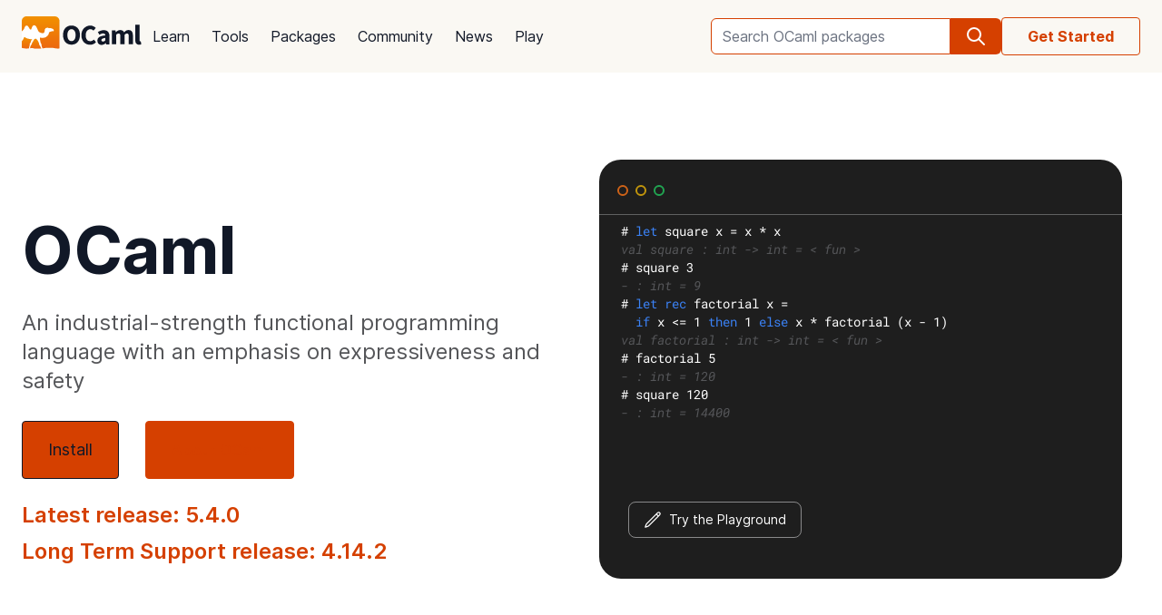

--- FILE ---
content_type: image/svg+xml
request_url: https://ocaml.org/img/acm_award_banner/acm_award_banner.svg
body_size: 277
content:
<svg width="2044" height="293" viewBox="0 0 2044 293" fill="none" xmlns="http://www.w3.org/2000/svg">
<rect x="-2" width="2048" height="293" fill="url(#paint0_linear_20_2)"/>
<path d="M1481 293H1339.26L639 3L1481 293Z" fill="white" fill-opacity="0.06"/>
<path d="M265.196 293H204L769 0L265.196 293Z" fill="white" fill-opacity="0.1"/>
<defs>
<linearGradient id="paint0_linear_20_2" x1="1022" y1="0" x2="1022" y2="293" gradientUnits="userSpaceOnUse">
<stop stop-color="#41B4A5"/>
<stop offset="1" stop-color="#1D386A"/>
</linearGradient>
</defs>
</svg>
